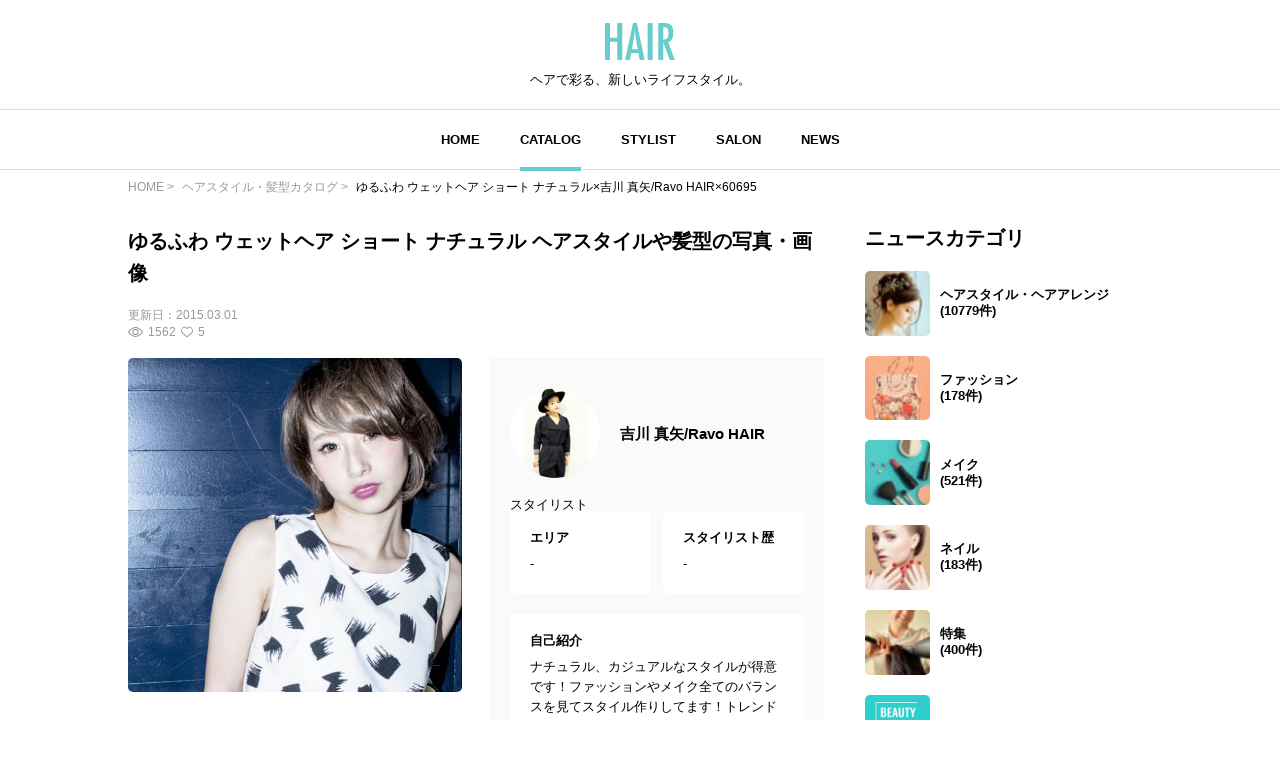

--- FILE ---
content_type: text/html; charset=UTF-8
request_url: https://hair.cm/snap/60695
body_size: 9050
content:
<!DOCTYPE html>
<html lang="ja">
<head>
    <meta charset="UTF-8">
    <meta http-equiv="X-UA-Compatible" content="IE=edge">
    <meta name="viewport" content="width=device-width, initial-scale=1.0, user-scalable=no, maximum-scale=1.0"/>
    <meta name="language" content="ja">

    <meta name="robots" content="">

    <title>ゆるふわ ウェットヘア ショート ナチュラル×吉川 真矢/Ravo HAIR×60695 | HAIR</title>
    <meta name="description" itemprop="description" content="ゆるふわ ウェットヘア ショート ナチュラル ヘアスタイルや髪型の写真・画像はこちら。 HAIR（ヘアー）はスタイリスト・モデルが発信するヘアスタイルを中心に、トレンド情報が集まるサイトです。36万枚以上のヘアスタイルから髪型・ヘアアレンジをチェックしたり、ファッション・メイク・ネイル・恋愛の最新まとめが見つかります。">
    <meta name="keywords" itemprop="keywords" content="">
    <meta name="thumbnail" content="https://d23ci79vtjegw9.cloudfront.net/photographs/wide/7a/7a02cc55a6bd4.jpg" />

    <!-- ogp -->
<meta property="og:locale" content="ja_JP">
<meta property="og:type" content="article"/>
<meta property="og:title" content="ゆるふわ ウェットヘア ショート ナチュラル×吉川 真矢/Ravo HAIR×60695 | HAIR"/>
<meta property="og:url" content="https://hair.cm/snap/60695"/>
<meta property="og:site_name" content="HAIR（ヘアー）"/>
<meta property="og:image" content="https://d23ci79vtjegw9.cloudfront.net/photographs/wide/7a/7a02cc55a6bd4.jpg"/>
<meta property="og:description" content="ゆるふわ ウェットヘア ショート ナチュラル ヘアスタイルや髪型の写真・画像はこちら。 HAIR（ヘアー）はスタイリスト・モデルが発信するヘアスタイルを中心に、トレンド情報が集まるサイトです。36万枚以上のヘアスタイルから髪型・ヘアアレンジをチェックしたり、ファッション・メイク・ネイル・恋愛の最新まとめが見つかります。"/>

<meta name="twitter:card" content="summary_large_image"/>
<meta name="twitter:site" content="@haircm"/>
<meta name="twitter:domain" content="hair.cm"/>
<meta name="twitter:description" content="ゆるふわ ウェットヘア ショート ナチュラル ヘアスタイルや髪型の写真・画像はこちら。 HAIR（ヘアー）はスタイリスト・モデルが発信するヘアスタイルを中心に、トレンド情報が集まるサイトです。36万枚以上のヘアスタイルから髪型・ヘアアレンジをチェックしたり、ファッション・メイク・ネイル・恋愛の最新まとめが見つかります。"/>
<meta name="twitter:image" content="https://d23ci79vtjegw9.cloudfront.net/photographs/wide/7a/7a02cc55a6bd4.jpg"/>

    <meta name="app-tracking-view-url" content="/_VLrcYehJV5?p=[base64]%3D">


    

    <link rel="canonical" href="https://hair.cm/snap/60695"/>
    
    

    <link rel="icon" type="image/svg+xml"
          href="https://hair.cm/bundle/assets/favicon-a429e719.svg">
    <link rel="apple-touch-icon" sizes="180x180"
          href="https://hair.cm/bundle/assets/apple-touch-icon-4245bd81.png">
    <link rel="icon" type="image/png" sizes="32x32"
          href="https://hair.cm/bundle/assets/favicon-32x32-19792fa3.png">
    <link rel="icon" type="image/png" sizes="16x16"
          href="https://hair.cm/bundle/assets/favicon-16x16-90a15dd2.png">

    <!-- Begin stylesheets and scripts -->
        <!-- Begin Dependencies -->
    <link rel="preload" as="style" href="https://hair.cm/bundle/assets/base-fcdf9d8f.css" /><link rel="preload" as="style" href="https://hair.cm/bundle/assets/swiper-bundle-fef9b9da.css" /><link rel="modulepreload" href="https://hair.cm/bundle/assets/base-64d0db4d.js" /><link rel="modulepreload" href="https://hair.cm/bundle/assets/app-8e203bdb.js" /><link rel="modulepreload" href="https://hair.cm/bundle/assets/lib-jquery-b8958a1b.js" /><link rel="modulepreload" href="https://hair.cm/bundle/assets/jquery-294e8771.js" /><link rel="modulepreload" href="https://hair.cm/bundle/assets/tinymce-725317a4.js" /><link rel="modulepreload" href="https://hair.cm/bundle/assets/catalog-detail-1a29fc53.js" /><link rel="modulepreload" href="https://hair.cm/bundle/assets/swiper-bundle-dd409cb8.js" /><link rel="stylesheet" href="https://hair.cm/bundle/assets/base-fcdf9d8f.css" /><link rel="stylesheet" href="https://hair.cm/bundle/assets/swiper-bundle-fef9b9da.css" /><script type="module" src="https://hair.cm/bundle/assets/base-64d0db4d.js"></script><script type="module" src="https://hair.cm/bundle/assets/catalog-detail-1a29fc53.js"></script>
    <!-- End Dependencies -->
<script>
    var checkUserDevice = checkUserDevice || {};
    checkUserDevice.result = 'false';
    function media_queries_check() {
        var bodyBlock = document.body;
        if (bodyBlock) {
            let style = window.getComputedStyle(bodyBlock,"::after");
            let type  = style.getPropertyValue('content').replace(/"/g, '');

            if(type === 'sp'){
                checkUserDevice.result = 'true';
                console.log('[INFO]device:sp');
            }
        }
    }
    window.onload = function() {
        media_queries_check();
    };
</script>
    <script>
    window.googletag = window.googletag || {cmd: []};
    googletag.cmd.push(function() {
        var mapping = googletag.sizeMapping().
        addSize([340, 0], [[336, 280], [300, 250], 'fluid', [1, 1]]).
        addSize([0, 0], [[300, 250], 'fluid', [1, 1]]).
        build();
        googletag.defineSlot('/90844915/HAIR/HAIR_SP_Snap_rectangle_１', [[1, 1], 'fluid', [336, 280], [300, 250]], 'div-gpt-ad-1603245358970-0').defineSizeMapping(mapping).addService(googletag.pubads());
        googletag.defineSlot('/90844915/HAIR/HAIR_SP_Snap_rectangle_２', [[336, 280], [1, 1], 'fluid', [300, 250]], 'div-gpt-ad-1603245402540-0').defineSizeMapping(mapping).addService(googletag.pubads());
        googletag.defineSlot('/90844915/HAIR/HAIR_SP_Snap_native_1', [[1, 1], 'fluid'], 'div-gpt-ad-1603245491380-0').addService(googletag.pubads());
        googletag.defineSlot('/90844915/HAIR/HAIR_SP_Snap_native_2', ['fluid', [1, 1]], 'div-gpt-ad-1603245531449-0').addService(googletag.pubads());
        googletag.defineSlot('/90844915/HAIR/HAIR', [[1, 1], [320, 50], 'fluid', [320, 100]], 'div-gpt-ad-1687524549349-0').addService(googletag.pubads());//overlay
        googletag.pubads().enableSingleRequest();
        googletag.pubads().disableInitialLoad();
        googletag.enableServices();
    });
</script>
    <script>
    //load the apstag.js library
    !function(a9,a,p,s,t,A,g){if(a[a9])return;function q(c,r){a[a9]._Q.push([c,r])}a[a9]={init:function(){q("i",arguments)},fetchBids:function(){q("f",arguments)},setDisplayBids:function(){},targetingKeys:function(){return[]},_Q:[]};A=p.createElement(s);A.async=!0;A.src=t;g=p.getElementsByTagName(s)[0];g.parentNode.insertBefore(A,g)}("apstag",window,document,"script","//c.amazon-adsystem.com/aax2/apstag.js");

    //initialize the apstag.js library on the page to allow bidding
    apstag.init({
        pubID: '2b6530e1-7768-46be-a6f7-382f60ccee7c', //enter your pub ID here as shown above, it must within quotes
        adServer: 'googletag'
    });
    apstag.fetchBids({
        slots: [{
            slotID:'div-gpt-ad-1603245358970-0',
            slotName:'/90844915/HAIR/HAIR_SP_Snap_rectangle_１',
            sizes: [[300, 250],[336, 280]]
        },
            {
                slotID:'div-gpt-ad-1603245402540-0',
                slotName:'/90844915/HAIR/HAIR_SP_Snap_rectangle_２',
                sizes: [[300, 250],[336, 280]]
            }],
        timeout: 2e3
    }, function(bids) {
        // set apstag targeting on googletag, then trigger the first GAM request in googletag's disableInitialLoad integration
        googletag.cmd.push(function(){
            apstag.setDisplayBids();
            googletag.pubads().refresh();
        });
    });
</script>
<script async src="https://securepubads.g.doubleclick.net/tag/js/gpt.js"></script>
<!-- Google Tag Manager -->
<script>(function(w,d,s,l,i){w[l]=w[l]||[];w[l].push({'gtm.start':
            new Date().getTime(),event:'gtm.js'});var f=d.getElementsByTagName(s)[0],
        j=d.createElement(s),dl=l!='dataLayer'?'&l='+l:'';j.async=true;j.src=
        'https://www.googletagmanager.com/gtm.js?id='+i+dl;f.parentNode.insertBefore(j,f);
    })(window,document,'script','dataLayer','GTM-T4HQBW');</script>
<!-- End Google Tag Manager -->
    <!-- End stylesheets and scripts -->

</head>

<body
        class=""
>
<!-- Begin scripts -->
<!-- Google Tag Manager (noscript) -->
<noscript><iframe src="https://www.googletagmanager.com/ns.html?id=GTM-T4HQBW"
                  height="0" width="0" style="display:none;visibility:hidden"></iframe></noscript>
<!-- End Google Tag Manager (noscript) -->
<!-- End scripts -->

<!-- Begin header -->
<!-- Begin MODULE User Header -->
<header>
    <nav class="navigation">
        <div class="nav__column">
            <a href="https://hair.cm" class="logo">
                <img src="https://hair.cm/bundle/assets/logo-65c5a5f1.svg" alt="logo">
            </a>
            <h3>ヘアで彩る、新しいライフスタイル。</h3>
        </div>
        <div class="nav__column">
            <button class="toggle_menu">
                        <span class="hamburger_holder">
                            <span class="hamburger"></span>
                        </span>
            </button>
            <div class="menu_container">
                <!-- Begin MODULE Main Menu -->
<ul class="list_menu">
            <li class="menu_item">
            <a href="https://hair.cm" class="">HOME</a>
        </li>
            <li class="menu_item">
            <a href="https://hair.cm/catalog" class="active">CATALOG</a>
        </li>
            <li class="menu_item">
            <a href="https://hair.cm/stylist" class="">STYLIST</a>
        </li>
            <li class="menu_item">
            <a href="https://hair.cm/salon/interview" class="">SALON</a>
        </li>
            <li class="menu_item">
            <a href="https://hair.cm/news" class="">NEWS</a>
        </li>
    </ul>
<!-- End MODULE Main Menu -->
                <ul class="list_sub_menu">
            <li class="list_sub_menu_item">
            <a
                href="https://hair.cm/news/hair"
            >
                <div class="list_sub_menu_inner_item"><img
                        src="https://d2u7zfhzkfu65k.cloudfront.net/image-resize/a/hair/mst_category_images/hairstyle.jpg?i&amp;w=160&amp;c=1:1&amp;q=85" alt=""></div>
                <div class="list_sub_menu_inner_item">ヘアスタイル・ヘアアレンジ<span>(10779件)</span>
                </div>
            </a>
        </li>
            <li class="list_sub_menu_item">
            <a
                href="https://hair.cm/news/fashion"
            >
                <div class="list_sub_menu_inner_item"><img
                        src="https://d2u7zfhzkfu65k.cloudfront.net/image-resize/a/hair/mst_category_images/fashion.jpg?i&amp;w=160&amp;c=1:1&amp;q=85" alt=""></div>
                <div class="list_sub_menu_inner_item">ファッション<span>(178件)</span>
                </div>
            </a>
        </li>
            <li class="list_sub_menu_item">
            <a
                href="https://hair.cm/news/make-up"
            >
                <div class="list_sub_menu_inner_item"><img
                        src="https://d2u7zfhzkfu65k.cloudfront.net/image-resize/a/hair/mst_category_images/cosmetics.jpg?i&amp;w=160&amp;c=1:1&amp;q=85" alt=""></div>
                <div class="list_sub_menu_inner_item">メイク<span>(521件)</span>
                </div>
            </a>
        </li>
            <li class="list_sub_menu_item">
            <a
                href="https://hair.cm/news/nail"
            >
                <div class="list_sub_menu_inner_item"><img
                        src="https://d2u7zfhzkfu65k.cloudfront.net/image-resize/a/hair/mst_category_images/nail.jpg?i&amp;w=160&amp;c=1:1&amp;q=85" alt=""></div>
                <div class="list_sub_menu_inner_item">ネイル<span>(183件)</span>
                </div>
            </a>
        </li>
            <li class="list_sub_menu_item">
            <a
                href="https://hair.cm/news/special"
            >
                <div class="list_sub_menu_inner_item"><img
                        src="https://d2u7zfhzkfu65k.cloudfront.net/image-resize/a/hair/mst_category_images/hairista.jpg?i&amp;w=160&amp;c=1:1&amp;q=85" alt=""></div>
                <div class="list_sub_menu_inner_item">特集<span>(400件)</span>
                </div>
            </a>
        </li>
    </ul>
            </div><!-- menu_container -->
        </div><!-- nav__column -->
    </nav>
</header>
<!-- End MODULE User Header -->
<!-- End header -->

<!-- Begin content -->
<nav aria-label="breadcrumb"
    class="pan_list pc"
>
    <ol itemscope itemtype="https://schema.org/BreadcrumbList" class="breadcrumb">
                    <li itemprop="itemListElement" itemscope itemtype="https://schema.org/ListItem" class="breadcrumb-item">
                <a itemprop="item" href="https://hair.cm"><span itemprop="name">HOME</span></a>
                <meta itemprop="position" content="1" />
            </li>
                    <li itemprop="itemListElement" itemscope itemtype="https://schema.org/ListItem" class="breadcrumb-item">
                <a itemprop="item" href="https://hair.cm/catalog"><span itemprop="name">ヘアスタイル・髪型カタログ</span></a>
                <meta itemprop="position" content="2" />
            </li>
                    <li itemprop="itemListElement" itemscope itemtype="https://schema.org/ListItem" class="breadcrumb-item">
                <a itemprop="item" href="https://hair.cm/snap/60695"><span itemprop="name">ゆるふわ ウェットヘア ショート ナチュラル×吉川 真矢/Ravo HAIR×60695</span></a>
                <meta itemprop="position" content="3" />
            </li>
        
    </ol>
</nav><!-- pan_list -->


    <article class="detail__all_wrap">
        <div class="catalog_detail__inner_wrap">
            <h1
                data-tooltip
                title="ゆるくフワッとしたヘア♥
透け感あるアッシュ系カラーです！！"
                class="title"
            >ゆるふわ ウェットヘア ショート ナチュラル ヘアスタイルや髪型の写真・画像</h1>
            <div class="snap_list__inner_date_view_like_wrap">
                <div class="date">更新日：<span>2015.03.01</span></div>
                <div class="snap_list__inner_view_like_wrap">
                    <div class="view"><img src="https://hair.cm/bundle/assets/view-994e8824.svg"
                                           alt=""><span>1562</span></div>
                    <div class="like"><img src="https://hair.cm/bundle/assets/like-ac445a63.svg"
                                           alt=""><span>5</span></div>
                </div>
            </div>

            <div class="catalog_detail__head">
                <div class="catalog_detail__swiper_wrap">
                    <div class="swiper catalog_detail__swiper_main">
                        <div class="swiper-wrapper">

                                                            <div class="swiper-slide">
                                                                            <img src="https://d23ci79vtjegw9.cloudfront.net/photographs/wide/7a/7a02cc55a6bd4.jpg" alt="">
                                                                                                        </div>
                            
                        </div>
                    </div>
                    <div class="swiper catalog_detail__swiper_thumbnail">
                        <div class="swiper-wrapper">

                                                            <div
                                    class="swiper-slide"
                                                                    >
                                    <img src="https://d23ci79vtjegw9.cloudfront.net/photographs/wide/7a/7a02cc55a6bd4.jpg" alt="">
                                </div>
                            
                        </div>
                    </div>
                    <div class="catalog_detail__tag_list_all_wrap">
                        <div class="catalog_detail__tag_list_wrap">
                            <div class="catalog_detail__tag_list_inner">レングス</div>
                            <div class="catalog_detail__tag_list_inner">
                                <ul>
                                                                            <li><a
                                                                                                    href="https://hair.cm/catalog/47"
                                                                                            >#
                                                ショート
                                            </a></li>
                                                                    </ul>
                            </div>
                        </div>
                        <div class="catalog_detail__tag_list_wrap">
                            <div class="catalog_detail__tag_list_inner">テイスト</div>
                            <div class="catalog_detail__tag_list_inner">
                                <ul>
                                                                            <li><a
                                                                                                    href="https://hair.cm/catalog/6"
                                                                                            >#
                                                ナチュラル
                                            </a></li>
                                                                    </ul>
                            </div>
                        </div>
                        <div class="catalog_detail__tag_list_wrap">
                            <div class="catalog_detail__tag_list_inner">タグ</div>
                            <div class="catalog_detail__tag_list_inner">
                                <ul>
                                                                            <li><a href="https://hair.cm/catalog/2476"
                                            >#ウェットヘア</a></li>
                                                                            <li><a href="https://hair.cm/catalog/261"
                                            >#外国人風</a></li>
                                                                            <li><a href="https://hair.cm/catalog/58"
                                            >#ゆるふわ</a></li>
                                                                            <li><a href="https://hair.cm/catalog/6"
                                            >#ナチュラル</a></li>
                                                                            <li><a href="https://hair.cm/catalog/47"
                                            >#ショート</a></li>
                                                                    </ul>
                            </div>
                        </div>
                    </div><!-- catalog_detail__tag_list_all_wrap -->
                </div><!-- catalog_detail__swiper_wrap -->

                                    <div class="stylist_detail__hairdresser_all_wrap image-wrap">
        <div class="image-wrap-view__wrap">
            <p class="image-wrap-view arrow_u">全てを表示</p>
        </div>

                    <div class="stylist_detail__hairdresser_name_wrap">
                <a  href="https://hair.cm/stylist/ravomaya" >
                    <img src="https://d2u7zfhzkfu65k.cloudfront.net/image-resize/a/hair/users/icon/5a/5a8349e3fa15bfb223b822b84c1eee860ad481a2.jpg?m=946684800&amp;w=640&amp;q=85" alt="">
                </a>
                <h3>
                    <a  href="https://hair.cm/stylist/ravomaya" >
                        吉川 真矢/Ravo HAIR
                    </a>
                </h3>
            </div>
        
        <span>スタイリスト</span>

        <div class="stylist_detail__hairdresser_detail_wrap">
            <div class="area">
                <h4>エリア</h4>
                <p>-</p>
            </div>
            <div class="history">
                <h4>スタイリスト歴</h4>
                <p>-</p>
            </div>
            <div class="introduction">
                <h4>自己紹介</h4>
                <p>
                    ナチュラル、カジュアルなスタイルが得意です！ファッションやメイク全てのバランスを見てスタイル作りしてます！トレンドを意識しながらも、一人一人のライフスタイルに合わせたスタイル作りを心がけています！
                </p>
            </div>
        </div>
        <div class="stylist_detail__hairsalon_info">
            <div class="stylist_detail__hairsalon_info_name">
                <img
                    src="https://hair.cm/bundle/assets/salon-name-pin-902d879d.svg"
                    alt="サロン名"
                >
                <h3>-</h3>
            </div>
            <ul>
                <li>
                    <h4>サロン紹介</h4>
                    <p>
                        -
                    </p>
                </li>
                <li>
                    <h4>住所</h4>
                    <p>-</p>
                </li>
                <li>
                    <h4>休日</h4>
                    <p>
                        -
                    </p>
                </li>
                <li>
                    <h4>電話番号</h4>
                    <p>-</p>
                </li>
                <li>
                    <h4>営業時間</h4>
                    <p>
                        -
                    </p>
                </li>
            </ul>
        </div>
        <div class="news_detail__stylist_btn_wrap">
                                </div>
    </div><!-- stylist_detail__hairdresser_all_wrap -->
                
            </div><!-- catalog_detail__head -->

            <!-- /90844915/HAIR/HAIR_SP_Snap_rectangle_１ -->
<div id='div-gpt-ad-1603245358970-0'>
    <script>
        googletag.cmd.push(function() { googletag.display('div-gpt-ad-1603245358970-0'); });
    </script>
</div>

                            <div class="list__wrap">
                    <h3 class="title">吉川 真矢/Ravo HAIRの関連ヘアスタイル</h3>
                    <div class="snap_list__wrap">
                                                <ul>
                                                            <li class="">
    <a href="https://hair.cm/snap/60695">
        <div class="snap_list__inner_wrap">
            <div class="snap_list__inner">
                <img src="https://d23ci79vtjegw9.cloudfront.net/photographs/thumb-l/7a/7a02cc55a6bd4.jpg" alt="">
                                            </div>
            <div class="snap_list__inner">
                                    <h3>ゆるふわ ウェットヘア ショート ナチュラル</h3>
                                                    <div class="snap_list__inner_hairdresser_wrap">
                        <div class="hairdresser"><img
                                src="https://d2u7zfhzkfu65k.cloudfront.net/image-resize/a/hair/users/icon/5a/5a8349e3fa15bfb223b822b84c1eee860ad481a2.jpg?m=946684800&amp;w=160&amp;c=1:1&amp;q=75"
                                alt="投稿者のアイコン"
                            ></div>
                        <div class="hairdresser_shop_name">
                                                            吉川 真矢/Ravo HAIR
                                                    </div>
                    </div>
                                <div class="snap_list__inner_date_view_like_wrap">
                    <div class="date">更新日：<span>2015.03.01</span></div>
                    <div class="snap_list__inner_view_like_wrap">
                        <div class="view"><img src="https://hair.cm/bundle/assets/view-994e8824.svg"
                                               alt=""><span>1562</span></div>
                        <div class="like"><img src="https://hair.cm/bundle/assets/like-ac445a63.svg"
                                               alt=""><span>5</span></div>
                    </div>
                </div>
            </div>
        </div><!-- snap_list__inner_wrap -->
    </a>
</li>
                                                            <li class="">
    <a href="https://hair.cm/snap/60694">
        <div class="snap_list__inner_wrap">
            <div class="snap_list__inner">
                <img src="https://d23ci79vtjegw9.cloudfront.net/photographs/thumb-l/52/528a8545cae18.jpg" alt="">
                                            </div>
            <div class="snap_list__inner">
                                    <h3>ナチュラル ショート センターパート</h3>
                                                    <div class="snap_list__inner_hairdresser_wrap">
                        <div class="hairdresser"><img
                                src="https://d2u7zfhzkfu65k.cloudfront.net/image-resize/a/hair/users/icon/5a/5a8349e3fa15bfb223b822b84c1eee860ad481a2.jpg?m=946684800&amp;w=160&amp;c=1:1&amp;q=75"
                                alt="投稿者のアイコン"
                            ></div>
                        <div class="hairdresser_shop_name">
                                                            吉川 真矢/Ravo HAIR
                                                    </div>
                    </div>
                                <div class="snap_list__inner_date_view_like_wrap">
                    <div class="date">更新日：<span>2015.03.01</span></div>
                    <div class="snap_list__inner_view_like_wrap">
                        <div class="view"><img src="https://hair.cm/bundle/assets/view-994e8824.svg"
                                               alt=""><span>2760</span></div>
                        <div class="like"><img src="https://hair.cm/bundle/assets/like-ac445a63.svg"
                                               alt=""><span>21</span></div>
                    </div>
                </div>
            </div>
        </div><!-- snap_list__inner_wrap -->
    </a>
</li>
                                                            <li class="">
    <a href="https://hair.cm/snap/59044">
        <div class="snap_list__inner_wrap">
            <div class="snap_list__inner">
                <img src="https://d23ci79vtjegw9.cloudfront.net/photographs/thumb-l/c6/c639bd7331092.jpg" alt="">
                                            </div>
            <div class="snap_list__inner">
                                    <h3>ナチュラル ショート ストリート</h3>
                                                    <div class="snap_list__inner_hairdresser_wrap">
                        <div class="hairdresser"><img
                                src="https://d2u7zfhzkfu65k.cloudfront.net/image-resize/a/hair/users/icon/5a/5a8349e3fa15bfb223b822b84c1eee860ad481a2.jpg?m=946684800&amp;w=160&amp;c=1:1&amp;q=75"
                                alt="投稿者のアイコン"
                            ></div>
                        <div class="hairdresser_shop_name">
                                                            吉川 真矢/Ravo HAIR
                                                    </div>
                    </div>
                                <div class="snap_list__inner_date_view_like_wrap">
                    <div class="date">更新日：<span>2015.02.21</span></div>
                    <div class="snap_list__inner_view_like_wrap">
                        <div class="view"><img src="https://hair.cm/bundle/assets/view-994e8824.svg"
                                               alt=""><span>1648</span></div>
                        <div class="like"><img src="https://hair.cm/bundle/assets/like-ac445a63.svg"
                                               alt=""><span>9</span></div>
                    </div>
                </div>
            </div>
        </div><!-- snap_list__inner_wrap -->
    </a>
</li>
                                                            <li class="">
    <a href="https://hair.cm/snap/56298">
        <div class="snap_list__inner_wrap">
            <div class="snap_list__inner">
                <img src="https://d23ci79vtjegw9.cloudfront.net/photographs/thumb-l/9f/9f1e505c83323.jpg" alt="">
                                            </div>
            <div class="snap_list__inner">
                                    <h3>ナチュラル ストリート ウェットヘア 暗髪</h3>
                                                    <div class="snap_list__inner_hairdresser_wrap">
                        <div class="hairdresser"><img
                                src="https://d2u7zfhzkfu65k.cloudfront.net/image-resize/a/hair/users/icon/5a/5a8349e3fa15bfb223b822b84c1eee860ad481a2.jpg?m=946684800&amp;w=160&amp;c=1:1&amp;q=75"
                                alt="投稿者のアイコン"
                            ></div>
                        <div class="hairdresser_shop_name">
                                                            吉川 真矢/Ravo HAIR
                                                    </div>
                    </div>
                                <div class="snap_list__inner_date_view_like_wrap">
                    <div class="date">更新日：<span>2015.02.09</span></div>
                    <div class="snap_list__inner_view_like_wrap">
                        <div class="view"><img src="https://hair.cm/bundle/assets/view-994e8824.svg"
                                               alt=""><span>2114</span></div>
                        <div class="like"><img src="https://hair.cm/bundle/assets/like-ac445a63.svg"
                                               alt=""><span>10</span></div>
                    </div>
                </div>
            </div>
        </div><!-- snap_list__inner_wrap -->
    </a>
</li>
                                                            <li class="">
    <a href="https://hair.cm/snap/56289">
        <div class="snap_list__inner_wrap">
            <div class="snap_list__inner">
                <img src="https://d23ci79vtjegw9.cloudfront.net/photographs/thumb-l/f9/f9bfbd422293.jpg" alt="">
                                            </div>
            <div class="snap_list__inner">
                                    <h3>黒髪 ショート ストリート ウェットヘア</h3>
                                                    <div class="snap_list__inner_hairdresser_wrap">
                        <div class="hairdresser"><img
                                src="https://d2u7zfhzkfu65k.cloudfront.net/image-resize/a/hair/users/icon/5a/5a8349e3fa15bfb223b822b84c1eee860ad481a2.jpg?m=946684800&amp;w=160&amp;c=1:1&amp;q=75"
                                alt="投稿者のアイコン"
                            ></div>
                        <div class="hairdresser_shop_name">
                                                            吉川 真矢/Ravo HAIR
                                                    </div>
                    </div>
                                <div class="snap_list__inner_date_view_like_wrap">
                    <div class="date">更新日：<span>2015.02.09</span></div>
                    <div class="snap_list__inner_view_like_wrap">
                        <div class="view"><img src="https://hair.cm/bundle/assets/view-994e8824.svg"
                                               alt=""><span>9771</span></div>
                        <div class="like"><img src="https://hair.cm/bundle/assets/like-ac445a63.svg"
                                               alt=""><span>12</span></div>
                    </div>
                </div>
            </div>
        </div><!-- snap_list__inner_wrap -->
    </a>
</li>
                                                            <li class="">
    <a href="https://hair.cm/snap/51504">
        <div class="snap_list__inner_wrap">
            <div class="snap_list__inner">
                <img src="https://d23ci79vtjegw9.cloudfront.net/photographs/thumb-l/23/23ad75cb0fad3.jpg" alt="">
                                            </div>
            <div class="snap_list__inner">
                                    <h3>黒髪 ゆるふわ ストリート アッシュ</h3>
                                                    <div class="snap_list__inner_hairdresser_wrap">
                        <div class="hairdresser"><img
                                src="https://d2u7zfhzkfu65k.cloudfront.net/image-resize/a/hair/users/icon/5a/5a8349e3fa15bfb223b822b84c1eee860ad481a2.jpg?m=946684800&amp;w=160&amp;c=1:1&amp;q=75"
                                alt="投稿者のアイコン"
                            ></div>
                        <div class="hairdresser_shop_name">
                                                            吉川 真矢/Ravo HAIR
                                                    </div>
                    </div>
                                <div class="snap_list__inner_date_view_like_wrap">
                    <div class="date">更新日：<span>2015.01.23</span></div>
                    <div class="snap_list__inner_view_like_wrap">
                        <div class="view"><img src="https://hair.cm/bundle/assets/view-994e8824.svg"
                                               alt=""><span>6140</span></div>
                        <div class="like"><img src="https://hair.cm/bundle/assets/like-ac445a63.svg"
                                               alt=""><span>56</span></div>
                    </div>
                </div>
            </div>
        </div><!-- snap_list__inner_wrap -->
    </a>
</li>
                                                            <li class="">
    <a href="https://hair.cm/snap/51501">
        <div class="snap_list__inner_wrap">
            <div class="snap_list__inner">
                <img src="https://d23ci79vtjegw9.cloudfront.net/photographs/thumb-l/3b/3bf0773cbc09b.jpg" alt="">
                                            </div>
            <div class="snap_list__inner">
                                    <h3>ショート ストリート ガーリー ボブ</h3>
                                                    <div class="snap_list__inner_hairdresser_wrap">
                        <div class="hairdresser"><img
                                src="https://d2u7zfhzkfu65k.cloudfront.net/image-resize/a/hair/users/icon/5a/5a8349e3fa15bfb223b822b84c1eee860ad481a2.jpg?m=946684800&amp;w=160&amp;c=1:1&amp;q=75"
                                alt="投稿者のアイコン"
                            ></div>
                        <div class="hairdresser_shop_name">
                                                            吉川 真矢/Ravo HAIR
                                                    </div>
                    </div>
                                <div class="snap_list__inner_date_view_like_wrap">
                    <div class="date">更新日：<span>2015.01.23</span></div>
                    <div class="snap_list__inner_view_like_wrap">
                        <div class="view"><img src="https://hair.cm/bundle/assets/view-994e8824.svg"
                                               alt=""><span>19228</span></div>
                        <div class="like"><img src="https://hair.cm/bundle/assets/like-ac445a63.svg"
                                               alt=""><span>73</span></div>
                    </div>
                </div>
            </div>
        </div><!-- snap_list__inner_wrap -->
    </a>
</li>
                                                            <li class="">
    <a href="https://hair.cm/snap/50982">
        <div class="snap_list__inner_wrap">
            <div class="snap_list__inner">
                <img src="https://d23ci79vtjegw9.cloudfront.net/photographs/thumb-l/a6/a6d6095d0fb71.jpg" alt="">
                                            </div>
            <div class="snap_list__inner">
                                    <h3>ウェットヘア 暗髪 ショート ストリート</h3>
                                                    <div class="snap_list__inner_hairdresser_wrap">
                        <div class="hairdresser"><img
                                src="https://d2u7zfhzkfu65k.cloudfront.net/image-resize/a/hair/users/icon/5a/5a8349e3fa15bfb223b822b84c1eee860ad481a2.jpg?m=946684800&amp;w=160&amp;c=1:1&amp;q=75"
                                alt="投稿者のアイコン"
                            ></div>
                        <div class="hairdresser_shop_name">
                                                            吉川 真矢/Ravo HAIR
                                                    </div>
                    </div>
                                <div class="snap_list__inner_date_view_like_wrap">
                    <div class="date">更新日：<span>2015.01.21</span></div>
                    <div class="snap_list__inner_view_like_wrap">
                        <div class="view"><img src="https://hair.cm/bundle/assets/view-994e8824.svg"
                                               alt=""><span>1771</span></div>
                        <div class="like"><img src="https://hair.cm/bundle/assets/like-ac445a63.svg"
                                               alt=""><span>5</span></div>
                    </div>
                </div>
            </div>
        </div><!-- snap_list__inner_wrap -->
    </a>
</li>
                                                            <li class="">
    <a href="https://hair.cm/snap/50981">
        <div class="snap_list__inner_wrap">
            <div class="snap_list__inner">
                <img src="https://d23ci79vtjegw9.cloudfront.net/photographs/thumb-l/84/8458b24cb2f33.jpg" alt="">
                                            </div>
            <div class="snap_list__inner">
                                    <h3>ストリート ウェットヘア 黒髪 暗髪</h3>
                                                    <div class="snap_list__inner_hairdresser_wrap">
                        <div class="hairdresser"><img
                                src="https://d2u7zfhzkfu65k.cloudfront.net/image-resize/a/hair/users/icon/5a/5a8349e3fa15bfb223b822b84c1eee860ad481a2.jpg?m=946684800&amp;w=160&amp;c=1:1&amp;q=75"
                                alt="投稿者のアイコン"
                            ></div>
                        <div class="hairdresser_shop_name">
                                                            吉川 真矢/Ravo HAIR
                                                    </div>
                    </div>
                                <div class="snap_list__inner_date_view_like_wrap">
                    <div class="date">更新日：<span>2015.01.21</span></div>
                    <div class="snap_list__inner_view_like_wrap">
                        <div class="view"><img src="https://hair.cm/bundle/assets/view-994e8824.svg"
                                               alt=""><span>1495</span></div>
                        <div class="like"><img src="https://hair.cm/bundle/assets/like-ac445a63.svg"
                                               alt=""><span>2</span></div>
                    </div>
                </div>
            </div>
        </div><!-- snap_list__inner_wrap -->
    </a>
</li>
                                                            <li class="">
    <a href="https://hair.cm/snap/50979">
        <div class="snap_list__inner_wrap">
            <div class="snap_list__inner">
                <img src="https://d23ci79vtjegw9.cloudfront.net/photographs/thumb-l/94/9463d52f67c4a.jpg" alt="">
                                            </div>
            <div class="snap_list__inner">
                                    <h3>ナチュラル ショート 外国人風</h3>
                                                    <div class="snap_list__inner_hairdresser_wrap">
                        <div class="hairdresser"><img
                                src="https://d2u7zfhzkfu65k.cloudfront.net/image-resize/a/hair/users/icon/5a/5a8349e3fa15bfb223b822b84c1eee860ad481a2.jpg?m=946684800&amp;w=160&amp;c=1:1&amp;q=75"
                                alt="投稿者のアイコン"
                            ></div>
                        <div class="hairdresser_shop_name">
                                                            吉川 真矢/Ravo HAIR
                                                    </div>
                    </div>
                                <div class="snap_list__inner_date_view_like_wrap">
                    <div class="date">更新日：<span>2015.01.21</span></div>
                    <div class="snap_list__inner_view_like_wrap">
                        <div class="view"><img src="https://hair.cm/bundle/assets/view-994e8824.svg"
                                               alt=""><span>1006</span></div>
                        <div class="like"><img src="https://hair.cm/bundle/assets/like-ac445a63.svg"
                                               alt=""><span>1</span></div>
                    </div>
                </div>
            </div>
        </div><!-- snap_list__inner_wrap -->
    </a>
</li>
                                                            <li class="">
    <a href="https://hair.cm/snap/50510">
        <div class="snap_list__inner_wrap">
            <div class="snap_list__inner">
                <img src="https://d23ci79vtjegw9.cloudfront.net/photographs/thumb-l/4b/4be48853e3bca.jpg" alt="">
                                            </div>
            <div class="snap_list__inner">
                                    <h3>モテ髪 ガーリー 愛され 外国人風</h3>
                                                    <div class="snap_list__inner_hairdresser_wrap">
                        <div class="hairdresser"><img
                                src="https://d2u7zfhzkfu65k.cloudfront.net/image-resize/a/hair/users/icon/5a/5a8349e3fa15bfb223b822b84c1eee860ad481a2.jpg?m=946684800&amp;w=160&amp;c=1:1&amp;q=75"
                                alt="投稿者のアイコン"
                            ></div>
                        <div class="hairdresser_shop_name">
                                                            吉川 真矢/Ravo HAIR
                                                    </div>
                    </div>
                                <div class="snap_list__inner_date_view_like_wrap">
                    <div class="date">更新日：<span>2015.01.18</span></div>
                    <div class="snap_list__inner_view_like_wrap">
                        <div class="view"><img src="https://hair.cm/bundle/assets/view-994e8824.svg"
                                               alt=""><span>10797</span></div>
                        <div class="like"><img src="https://hair.cm/bundle/assets/like-ac445a63.svg"
                                               alt=""><span>17</span></div>
                    </div>
                </div>
            </div>
        </div><!-- snap_list__inner_wrap -->
    </a>
</li>
                                                            <li class="">
    <a href="https://hair.cm/snap/50097">
        <div class="snap_list__inner_wrap">
            <div class="snap_list__inner">
                <img src="https://d23ci79vtjegw9.cloudfront.net/photographs/thumb-l/70/70ab3fa089d97.jpg" alt="">
                                            </div>
            <div class="snap_list__inner">
                                    <h3>ナチュラル 大人かわいい ショート ウェットヘア</h3>
                                                    <div class="snap_list__inner_hairdresser_wrap">
                        <div class="hairdresser"><img
                                src="https://d2u7zfhzkfu65k.cloudfront.net/image-resize/a/hair/users/icon/5a/5a8349e3fa15bfb223b822b84c1eee860ad481a2.jpg?m=946684800&amp;w=160&amp;c=1:1&amp;q=75"
                                alt="投稿者のアイコン"
                            ></div>
                        <div class="hairdresser_shop_name">
                                                            吉川 真矢/Ravo HAIR
                                                    </div>
                    </div>
                                <div class="snap_list__inner_date_view_like_wrap">
                    <div class="date">更新日：<span>2015.01.17</span></div>
                    <div class="snap_list__inner_view_like_wrap">
                        <div class="view"><img src="https://hair.cm/bundle/assets/view-994e8824.svg"
                                               alt=""><span>1057</span></div>
                        <div class="like"><img src="https://hair.cm/bundle/assets/like-ac445a63.svg"
                                               alt=""><span>8</span></div>
                    </div>
                </div>
            </div>
        </div><!-- snap_list__inner_wrap -->
    </a>
</li>
                                                            <li class="">
    <a href="https://hair.cm/snap/49616">
        <div class="snap_list__inner_wrap">
            <div class="snap_list__inner">
                <img src="https://d23ci79vtjegw9.cloudfront.net/photographs/thumb-l/1c/1c2303c5bd9bd.jpg" alt="">
                                            </div>
            <div class="snap_list__inner">
                                    <h3>ナチュラル ショート ストリート</h3>
                                                    <div class="snap_list__inner_hairdresser_wrap">
                        <div class="hairdresser"><img
                                src="https://d2u7zfhzkfu65k.cloudfront.net/image-resize/a/hair/users/icon/5a/5a8349e3fa15bfb223b822b84c1eee860ad481a2.jpg?m=946684800&amp;w=160&amp;c=1:1&amp;q=75"
                                alt="投稿者のアイコン"
                            ></div>
                        <div class="hairdresser_shop_name">
                                                            吉川 真矢/Ravo HAIR
                                                    </div>
                    </div>
                                <div class="snap_list__inner_date_view_like_wrap">
                    <div class="date">更新日：<span>2015.01.15</span></div>
                    <div class="snap_list__inner_view_like_wrap">
                        <div class="view"><img src="https://hair.cm/bundle/assets/view-994e8824.svg"
                                               alt=""><span>1562</span></div>
                        <div class="like"><img src="https://hair.cm/bundle/assets/like-ac445a63.svg"
                                               alt=""><span>3</span></div>
                    </div>
                </div>
            </div>
        </div><!-- snap_list__inner_wrap -->
    </a>
</li>
                                                            <li class="">
    <a href="https://hair.cm/snap/49614">
        <div class="snap_list__inner_wrap">
            <div class="snap_list__inner">
                <img src="https://d23ci79vtjegw9.cloudfront.net/photographs/thumb-l/7b/7b5dc81675fce.jpg" alt="">
                                            </div>
            <div class="snap_list__inner">
                                    <h3>ゆるふわ ヘアアレンジ ストリート ガーリー</h3>
                                                    <div class="snap_list__inner_hairdresser_wrap">
                        <div class="hairdresser"><img
                                src="https://d2u7zfhzkfu65k.cloudfront.net/image-resize/a/hair/users/icon/5a/5a8349e3fa15bfb223b822b84c1eee860ad481a2.jpg?m=946684800&amp;w=160&amp;c=1:1&amp;q=75"
                                alt="投稿者のアイコン"
                            ></div>
                        <div class="hairdresser_shop_name">
                                                            吉川 真矢/Ravo HAIR
                                                    </div>
                    </div>
                                <div class="snap_list__inner_date_view_like_wrap">
                    <div class="date">更新日：<span>2015.01.15</span></div>
                    <div class="snap_list__inner_view_like_wrap">
                        <div class="view"><img src="https://hair.cm/bundle/assets/view-994e8824.svg"
                                               alt=""><span>8709</span></div>
                        <div class="like"><img src="https://hair.cm/bundle/assets/like-ac445a63.svg"
                                               alt=""><span>3</span></div>
                    </div>
                </div>
            </div>
        </div><!-- snap_list__inner_wrap -->
    </a>
</li>
                                                            <li class="">
    <a href="https://hair.cm/snap/49613">
        <div class="snap_list__inner_wrap">
            <div class="snap_list__inner">
                <img src="https://d23ci79vtjegw9.cloudfront.net/photographs/thumb-l/8e/8e9abf040ffed.jpg" alt="">
                                            </div>
            <div class="snap_list__inner">
                                    <h3>大人かわいい ウェットヘア ナチュラル ヘアアレンジ</h3>
                                                    <div class="snap_list__inner_hairdresser_wrap">
                        <div class="hairdresser"><img
                                src="https://d2u7zfhzkfu65k.cloudfront.net/image-resize/a/hair/users/icon/5a/5a8349e3fa15bfb223b822b84c1eee860ad481a2.jpg?m=946684800&amp;w=160&amp;c=1:1&amp;q=75"
                                alt="投稿者のアイコン"
                            ></div>
                        <div class="hairdresser_shop_name">
                                                            吉川 真矢/Ravo HAIR
                                                    </div>
                    </div>
                                <div class="snap_list__inner_date_view_like_wrap">
                    <div class="date">更新日：<span>2015.01.15</span></div>
                    <div class="snap_list__inner_view_like_wrap">
                        <div class="view"><img src="https://hair.cm/bundle/assets/view-994e8824.svg"
                                               alt=""><span>22425</span></div>
                        <div class="like"><img src="https://hair.cm/bundle/assets/like-ac445a63.svg"
                                               alt=""><span>104</span></div>
                    </div>
                </div>
            </div>
        </div><!-- snap_list__inner_wrap -->
    </a>
</li>
                                                            <li class="">
    <a href="https://hair.cm/snap/49612">
        <div class="snap_list__inner_wrap">
            <div class="snap_list__inner">
                <img src="https://d23ci79vtjegw9.cloudfront.net/photographs/thumb-l/9a/9a9d2aaa2530f.jpg" alt="">
                                            </div>
            <div class="snap_list__inner">
                                    <h3>大人かわいい ボブ ストリート ウェットヘア</h3>
                                                    <div class="snap_list__inner_hairdresser_wrap">
                        <div class="hairdresser"><img
                                src="https://d2u7zfhzkfu65k.cloudfront.net/image-resize/a/hair/users/icon/5a/5a8349e3fa15bfb223b822b84c1eee860ad481a2.jpg?m=946684800&amp;w=160&amp;c=1:1&amp;q=75"
                                alt="投稿者のアイコン"
                            ></div>
                        <div class="hairdresser_shop_name">
                                                            吉川 真矢/Ravo HAIR
                                                    </div>
                    </div>
                                <div class="snap_list__inner_date_view_like_wrap">
                    <div class="date">更新日：<span>2015.01.15</span></div>
                    <div class="snap_list__inner_view_like_wrap">
                        <div class="view"><img src="https://hair.cm/bundle/assets/view-994e8824.svg"
                                               alt=""><span>1093</span></div>
                        <div class="like"><img src="https://hair.cm/bundle/assets/like-ac445a63.svg"
                                               alt=""><span>8</span></div>
                    </div>
                </div>
            </div>
        </div><!-- snap_list__inner_wrap -->
    </a>
</li>
                                                            <li class="">
    <a href="https://hair.cm/snap/49611">
        <div class="snap_list__inner_wrap">
            <div class="snap_list__inner">
                <img src="https://d23ci79vtjegw9.cloudfront.net/photographs/thumb-l/6d/6d55d76edb27e.jpg" alt="">
                                            </div>
            <div class="snap_list__inner">
                                    <h3>モテ髪 ナチュラル ヘアアレンジ 外国人風</h3>
                                                    <div class="snap_list__inner_hairdresser_wrap">
                        <div class="hairdresser"><img
                                src="https://d2u7zfhzkfu65k.cloudfront.net/image-resize/a/hair/users/icon/5a/5a8349e3fa15bfb223b822b84c1eee860ad481a2.jpg?m=946684800&amp;w=160&amp;c=1:1&amp;q=75"
                                alt="投稿者のアイコン"
                            ></div>
                        <div class="hairdresser_shop_name">
                                                            吉川 真矢/Ravo HAIR
                                                    </div>
                    </div>
                                <div class="snap_list__inner_date_view_like_wrap">
                    <div class="date">更新日：<span>2015.01.15</span></div>
                    <div class="snap_list__inner_view_like_wrap">
                        <div class="view"><img src="https://hair.cm/bundle/assets/view-994e8824.svg"
                                               alt=""><span>767</span></div>
                        <div class="like"><img src="https://hair.cm/bundle/assets/like-ac445a63.svg"
                                               alt=""><span>5</span></div>
                    </div>
                </div>
            </div>
        </div><!-- snap_list__inner_wrap -->
    </a>
</li>
                                                            <li class="">
    <a href="https://hair.cm/snap/49610">
        <div class="snap_list__inner_wrap">
            <div class="snap_list__inner">
                <img src="https://d23ci79vtjegw9.cloudfront.net/photographs/thumb-l/20/20d2ceb2a93a1.jpg" alt="">
                                            </div>
            <div class="snap_list__inner">
                                    <h3>ゆるふわ 大人かわいい ナチュラル 外国人風</h3>
                                                    <div class="snap_list__inner_hairdresser_wrap">
                        <div class="hairdresser"><img
                                src="https://d2u7zfhzkfu65k.cloudfront.net/image-resize/a/hair/users/icon/5a/5a8349e3fa15bfb223b822b84c1eee860ad481a2.jpg?m=946684800&amp;w=160&amp;c=1:1&amp;q=75"
                                alt="投稿者のアイコン"
                            ></div>
                        <div class="hairdresser_shop_name">
                                                            吉川 真矢/Ravo HAIR
                                                    </div>
                    </div>
                                <div class="snap_list__inner_date_view_like_wrap">
                    <div class="date">更新日：<span>2015.01.15</span></div>
                    <div class="snap_list__inner_view_like_wrap">
                        <div class="view"><img src="https://hair.cm/bundle/assets/view-994e8824.svg"
                                               alt=""><span>19702</span></div>
                        <div class="like"><img src="https://hair.cm/bundle/assets/like-ac445a63.svg"
                                               alt=""><span>46</span></div>
                    </div>
                </div>
            </div>
        </div><!-- snap_list__inner_wrap -->
    </a>
</li>
                                                            <li class="">
    <a href="https://hair.cm/snap/49609">
        <div class="snap_list__inner_wrap">
            <div class="snap_list__inner">
                <img src="https://d23ci79vtjegw9.cloudfront.net/photographs/thumb-l/cd/cdedf43612a9.jpg" alt="">
                                            </div>
            <div class="snap_list__inner">
                                    <h3>ストリート ナチュラル アッシュ 黒髪</h3>
                                                    <div class="snap_list__inner_hairdresser_wrap">
                        <div class="hairdresser"><img
                                src="https://d2u7zfhzkfu65k.cloudfront.net/image-resize/a/hair/users/icon/5a/5a8349e3fa15bfb223b822b84c1eee860ad481a2.jpg?m=946684800&amp;w=160&amp;c=1:1&amp;q=75"
                                alt="投稿者のアイコン"
                            ></div>
                        <div class="hairdresser_shop_name">
                                                            吉川 真矢/Ravo HAIR
                                                    </div>
                    </div>
                                <div class="snap_list__inner_date_view_like_wrap">
                    <div class="date">更新日：<span>2015.01.15</span></div>
                    <div class="snap_list__inner_view_like_wrap">
                        <div class="view"><img src="https://hair.cm/bundle/assets/view-994e8824.svg"
                                               alt=""><span>40286</span></div>
                        <div class="like"><img src="https://hair.cm/bundle/assets/like-ac445a63.svg"
                                               alt=""><span>249</span></div>
                    </div>
                </div>
            </div>
        </div><!-- snap_list__inner_wrap -->
    </a>
</li>
                                                            <li class="">
    <a href="https://hair.cm/snap/49608">
        <div class="snap_list__inner_wrap">
            <div class="snap_list__inner">
                <img src="https://d23ci79vtjegw9.cloudfront.net/photographs/thumb-l/ca/cae2a5bc29d56.jpg" alt="">
                                            </div>
            <div class="snap_list__inner">
                                    <h3>ナチュラル ゆるふわ ストリート 外国人風</h3>
                                                    <div class="snap_list__inner_hairdresser_wrap">
                        <div class="hairdresser"><img
                                src="https://d2u7zfhzkfu65k.cloudfront.net/image-resize/a/hair/users/icon/5a/5a8349e3fa15bfb223b822b84c1eee860ad481a2.jpg?m=946684800&amp;w=160&amp;c=1:1&amp;q=75"
                                alt="投稿者のアイコン"
                            ></div>
                        <div class="hairdresser_shop_name">
                                                            吉川 真矢/Ravo HAIR
                                                    </div>
                    </div>
                                <div class="snap_list__inner_date_view_like_wrap">
                    <div class="date">更新日：<span>2015.01.15</span></div>
                    <div class="snap_list__inner_view_like_wrap">
                        <div class="view"><img src="https://hair.cm/bundle/assets/view-994e8824.svg"
                                               alt=""><span>73491</span></div>
                        <div class="like"><img src="https://hair.cm/bundle/assets/like-ac445a63.svg"
                                               alt=""><span>437</span></div>
                    </div>
                </div>
            </div>
        </div><!-- snap_list__inner_wrap -->
    </a>
</li>
                                                    </ul>
                    </div><!-- snap_list__wrap -->
                </div><!-- list__wrap -->
            
            <!-- /90844915/HAIR/HAIR_SP_Snap_rectangle_２ -->
<div id='div-gpt-ad-1603245402540-0'>
    <script>
        googletag.cmd.push(function() { googletag.display('div-gpt-ad-1603245402540-0'); });
    </script>
</div>

        </div><!-- catalog_detail__inner_wrap -->

        <div class="category_list__all_wrap">

                            <div class="category_list__wrap">
    <h3 class="title">ニュースカテゴリ</h3>
    <ul>
                    <li>
                <a
                                            href="https://hair.cm/news/hair">
                                        <div class="category_list__img"><img src="https://d2u7zfhzkfu65k.cloudfront.net/image-resize/a/hair/mst_category_images/hairstyle.jpg?i&amp;w=160&amp;c=1:1&amp;q=85" alt="">
                    </div>
                    <div class="category_list__name">ヘアスタイル・ヘアアレンジ<span>(10779件)</span>
                    </div>
                </a>
            </li>
                    <li>
                <a
                                            href="https://hair.cm/news/fashion">
                                        <div class="category_list__img"><img src="https://d2u7zfhzkfu65k.cloudfront.net/image-resize/a/hair/mst_category_images/fashion.jpg?i&amp;w=160&amp;c=1:1&amp;q=85" alt="">
                    </div>
                    <div class="category_list__name">ファッション<span>(178件)</span>
                    </div>
                </a>
            </li>
                    <li>
                <a
                                            href="https://hair.cm/news/make-up">
                                        <div class="category_list__img"><img src="https://d2u7zfhzkfu65k.cloudfront.net/image-resize/a/hair/mst_category_images/cosmetics.jpg?i&amp;w=160&amp;c=1:1&amp;q=85" alt="">
                    </div>
                    <div class="category_list__name">メイク<span>(521件)</span>
                    </div>
                </a>
            </li>
                    <li>
                <a
                                            href="https://hair.cm/news/nail">
                                        <div class="category_list__img"><img src="https://d2u7zfhzkfu65k.cloudfront.net/image-resize/a/hair/mst_category_images/nail.jpg?i&amp;w=160&amp;c=1:1&amp;q=85" alt="">
                    </div>
                    <div class="category_list__name">ネイル<span>(183件)</span>
                    </div>
                </a>
            </li>
                    <li>
                <a
                                            href="https://hair.cm/news/special">
                                        <div class="category_list__img"><img src="https://d2u7zfhzkfu65k.cloudfront.net/image-resize/a/hair/mst_category_images/hairista.jpg?i&amp;w=160&amp;c=1:1&amp;q=85" alt="">
                    </div>
                    <div class="category_list__name">特集<span>(400件)</span>
                    </div>
                </a>
            </li>
                <li>
            <a href="/news/beauty">
                <div class="category_list__img">
                    <img src="https://d22gsrmkscjqol.cloudfront.net/image-resize/a/hair-richmedia/etc/beautyboxbyhair_logo.png?i&w=160&c=1:1&q=85" alt="">
                </div>
                <div class="category_list__name">BEAUTY BOX</div>
            </a>
        </li>
    </ul>
</div><!-- catalog_category_list__wrap -->
            
        </div><!-- category_list__all_wrap -->
    </article>

<nav aria-label="breadcrumb"
    class="pan_list smp"
>
    <ol itemscope itemtype="https://schema.org/BreadcrumbList" class="breadcrumb">
                    <li itemprop="itemListElement" itemscope itemtype="https://schema.org/ListItem" class="breadcrumb-item">
                <a itemprop="item" href="https://hair.cm"><span itemprop="name">HOME</span></a>
                <meta itemprop="position" content="1" />
            </li>
                    <li itemprop="itemListElement" itemscope itemtype="https://schema.org/ListItem" class="breadcrumb-item">
                <a itemprop="item" href="https://hair.cm/catalog"><span itemprop="name">ヘアスタイル・髪型カタログ</span></a>
                <meta itemprop="position" content="2" />
            </li>
                    <li itemprop="itemListElement" itemscope itemtype="https://schema.org/ListItem" class="breadcrumb-item">
                <a itemprop="item" href="https://hair.cm/snap/60695"><span itemprop="name">ゆるふわ ウェットヘア ショート ナチュラル×吉川 真矢/Ravo HAIR×60695</span></a>
                <meta itemprop="position" content="3" />
            </li>
        
    </ol>
</nav><!-- pan_list -->

<!-- End content -->

<!-- Begin footer -->
<!-- Begin MODULE Web Footer -->

<footer>
    <div class="app_sns__wrap">
        <div class="app__wrap">
            <div class="app__wrap_inner">
                <div class="app__wrap_inner_logo"><img
                        src="https://hair.cm/bundle/assets/app-logo-04ae0806.svg" alt="HAIRアプリ">
                </div>
                <div class="app_wrap_inner_logo_name">HAIRアプリ</div>
            </div>
            <div class="app__wrap_inner">
                <a class="app__wrap_inner_googlePlay"
                   href="https://play.google.com/store/apps/details?id=jp.co.rich.android.hair&utm_source=hair_web&utm_medium=referral&utm_campaign=webDL_app_landing_page"
                ><img
                        src="https://d3kszy5ca3yqvh.cloudfront.net/images/badge_google-play.svg"

                        alt="Google Playからダウンロード"></a>
                <a class="app__wrap_inner_appStore"
                   href="https://itunes.apple.com/jp/app/heasutairusunappu-hair/id836755631?utm_source=hair_web&utm_medium=referral&utm_campaign=webDL_app_landing_page"
                ><img
                        src="https://d3kszy5ca3yqvh.cloudfront.net/images/badge_app-store.svg"

                        alt="AppStoreからダウンロード"></a>
            </div>
        </div>
        <div class="sns__wrap">
            <ul>
                <li>
                    <a href="https://line.me/ti/p/%40oa-hair" target="_blank">
                        <img src="https://hair.cm/bundle/assets/icon-line-add98313.svg"
                             alt="LINE">
                    </a>
                </li>
                <li>
                    <a href="https://www.instagram.com/hair.cm/" target="_blank">
                        <img src="https://hair.cm/bundle/assets/icon-instagram-dcad6e75.svg"
                            alt="instagram">
                    </a>
                </li>
                <li>
                    <a href="https://www.facebook.com/hair.cm" target="_blank">
                        <img src="https://hair.cm/bundle/assets/icon-facebook-3f917a56.svg"
                             alt="facebook">
                    </a>
                </li>
                <li>
                    <a href="https://twitter.com/hair_2023" target="_blank">
                        <img src="https://hair.cm/bundle/assets/icon-twitter-5a6573f2.svg"
                             alt="twitter">
                    </a>
                </li>
                <li>
                    <a href="https://www.pinterest.jp/hair_cm/" target="_blank">
                        <img src="https://hair.cm/bundle/assets/icon-pinterest-8a944fef.svg"
                            alt="pinterest">
                    </a>
                </li>
            </ul>
        </div>
    </div>
    <div class="footer__link_wrap">
        <ul>
            <li><a href="https://hair.cm/support">お問い合わせ</a></li>
            <li><a href="https://hair.cm/privacy">個人情報保護方針</a></li>
            <li><a href="https://hair.cm/agreement">利用規約</a></li>
            <li><a href="https://hair.cm/asc">特定商取引法に基づく表記</a></li>
            <li><a href="https://hair.cm/external">利用者情報の外部送信について</a></li>
            
            <li><a href="https://hair.cm/related-salons">関連サロン</a></li>
            <li><a href="https://www.sharingbeauty.co.jp/" class="company" target="_blank">運営会社</a></li>
        </ul>
    </div>
    <span class="copy en">© SHARING BEAUTY CO., LTD. ALL RIGHTS RESERVED</span>
</footer>
<!-- End MODULE Web Footer -->
<!-- End footer -->

<!-- Begin scripts -->
    <!-- Begin Dependencies -->
    
    <!-- End Dependencies -->
    <!-- /90844915/HAIR/HAIR -->
<div id='div-gpt-ad-1687524549349-0' style='min-width: 320px; min-height: 100px;'>
    <script>
        if(checkUserDevice.result) {
            googletag.cmd.push(function () {
                googletag.display('div-gpt-ad-1687524549349-0');
            });
        }
    </script>
</div>
<script type="text/javascript">
    if(checkUserDevice.result) {
        !function (window, document) {
            window.addEventListener("DOMContentLoaded", () => {
                const ad = document.getElementById("div-gpt-ad-1687524549349-0");
                const container = document.createElement("div");
                container.setAttribute("id", "gStickyAd");
                ad.parentNode.insertBefore(container, ad);
                container.appendChild(ad);

                // 高さ調整
                const adjustHeight = () => {
                    var adIframe = ad.querySelector("iframe");
                    if (adIframe != null && ad.clientHeight != adIframe.clientHeight) {
                        ad.style.height = adIframe.clientHeight + "px";
                    }
                }

                const resizeObserver = new ResizeObserver(adjustHeight);
                resizeObserver.observe(ad, {
                    attributes: true
                });

                // 閉じるボタン追加
                (() => {
                    let closeButton = document.createElement("div");
                    closeButton.setAttribute("id", "closeGStickyAd");

                    closeButton.addEventListener("click", () => {
                        resizeObserver.disconnect();
                        container.remove();
                    });

                    let closeButtonText = document.createElement("div");
                    closeButtonText.innerHTML = "&#215;";

                    closeButton.appendChild(closeButtonText);
                    container.insertBefore(closeButton, ad);
                })();
            }, false);
        }(window, document);
    }
</script>

<style>
    #gStickyAd {
        width: 100%;
        background-color: rgba(192, 192, 192, 0.5);
        position: fixed;
        left: 0px;
        bottom: 0px;
        text-align: center;
        z-index: 99999;
    }

    #closeGStickyAd {
        position: relative;
        margin-top: -24px;
        left: 100%;
        transform: translateX(-100%);
        height: 24px;
        width: 29px;
        background-color: rgba(192, 192, 192, 0.5);
        border-radius: 10px 10px 0px 0px;
    }

    #closeGStickyAd>div {
        font-family: 'Josefin Sans', sans-serif;
        font-size: 30px;
        font-weight: bold;
        color: rgba(192, 192, 192, 1);
        text-align: center;
        position: relative;
        top: -7px;
    }
</style>
<!-- End scripts -->
</body>

</html>



--- FILE ---
content_type: text/html; charset=utf-8
request_url: https://www.google.com/recaptcha/api2/aframe
body_size: 268
content:
<!DOCTYPE HTML><html><head><meta http-equiv="content-type" content="text/html; charset=UTF-8"></head><body><script nonce="Jn8WjfsfW8hlijgj32bRKw">/** Anti-fraud and anti-abuse applications only. See google.com/recaptcha */ try{var clients={'sodar':'https://pagead2.googlesyndication.com/pagead/sodar?'};window.addEventListener("message",function(a){try{if(a.source===window.parent){var b=JSON.parse(a.data);var c=clients[b['id']];if(c){var d=document.createElement('img');d.src=c+b['params']+'&rc='+(localStorage.getItem("rc::a")?sessionStorage.getItem("rc::b"):"");window.document.body.appendChild(d);sessionStorage.setItem("rc::e",parseInt(sessionStorage.getItem("rc::e")||0)+1);localStorage.setItem("rc::h",'1769751413186');}}}catch(b){}});window.parent.postMessage("_grecaptcha_ready", "*");}catch(b){}</script></body></html>

--- FILE ---
content_type: application/javascript; charset=utf-8
request_url: https://fundingchoicesmessages.google.com/f/AGSKWxWihzQ2T2gotx8N_NraHuQReLebJtYuBDhRRM5dPiG26z7vApI1-0P3aF7xwPG6bZm3I5NMcrqfwYGkTBDKS0Z6CpKhmurl8BWwHUlKilSSF8wQceqYEAhL-kP_-ns8rMuEdIsn1PVZqzIc335TR_E4Ec160xQ07pxiR62rCPoy1Wqdl74EKyjHEnP-/__160x550./reklama1./advertbanner2.&adlist=.am/adv/
body_size: -1285
content:
window['50f57f88-01c5-4f35-9184-1813614870bd'] = true;